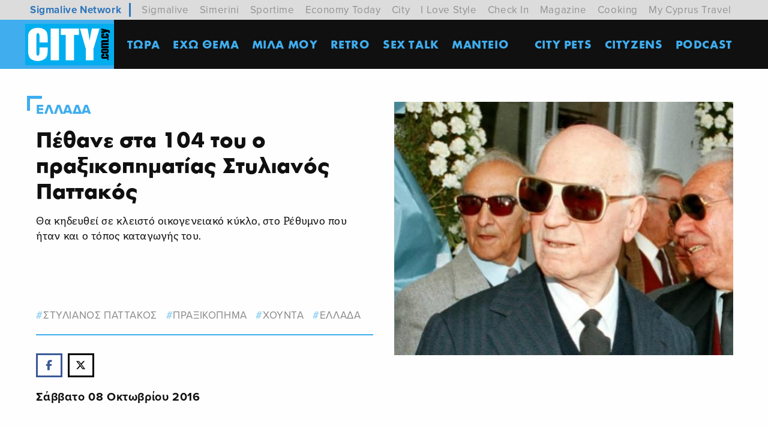

--- FILE ---
content_type: text/html; charset=utf-8
request_url: https://city.sigmalive.com/article/2016/10/8/pethane-sta-104-toy-o-praxikopimatias-stylianos-pattakos/
body_size: 11393
content:
<!doctype html>







<html class="no-js" lang="en">

<head>
    <meta charset="utf-8" />
    <meta content="IE=edge,chrome=1" http-equiv="X-UA-Compatible" />
    <meta content="width=device-width, initial-scale=1.0" name="viewport">
    
    
    
<!-- Place this data between the <head> tags of your website -->
<meta name="description" content="Θα κηδευθεί σε κλειστό οικογενειακό κύκλο, στο Ρέθυμνο που ήταν και ο τόπος καταγωγής του.&amp;nbsp;"/>

<!-- Schema.org markup for Google+ -->
<meta itemprop="name" content="Πέθανε στα 104 του ο πραξικοπηματίας Στυλιανός Παττακός">
<meta itemprop="description" content="Θα κηδευθεί σε κλειστό οικογενειακό κύκλο, στο Ρέθυμνο που ήταν και ο τόπος καταγωγής του.&amp;nbsp;">

    
    
            <meta itemprop="image" content="https://city.sigmalive.com/media/images/pattakos.original.jpg">
     

<!-- Twitter Card data -->
<meta name="twitter:card" content="summary_large_image">
<meta name="twitter:title" content="Πέθανε στα 104 του ο πραξικοπηματίας Στυλιανός Παττακός">
<meta name="twitter:description" content="Θα κηδευθεί σε κλειστό οικογενειακό κύκλο, στο Ρέθυμνο που ήταν και ο τόπος καταγωγής του.&amp;nbsp;">
<!-- Twitter summary card with large image must be at least 280x150px -->

    
    
        <meta name="twitter:image:src" content="https://city.sigmalive.com/media/images/pattakos.original.jpg">
    

<!-- Open Graph data -->
<meta property="og:title" content="Πέθανε στα 104 του ο πραξικοπηματίας Στυλιανός Παττακός"/>
<meta property="og:type" content="website"/>

    
    
        <meta property="og:image" content="https://city.sigmalive.com/media/images/pattakos.original.jpg"/>
    

<meta property="og:description" content="Θα κηδευθεί σε κλειστό οικογενειακό κύκλο, στο Ρέθυμνο που ήταν και ο τόπος καταγωγής του.&amp;nbsp;"/>
<meta property="og:site_name" content="Πέθανε στα 104 του ο πραξικοπηματίας Στυλιανός Παττακός"/>

    <meta property="og:url" content="https://city.sigmalive.com/article/2016/10/8/pethane-sta-104-toy-o-praxikopimatias-stylianos-pattakos/"/>
    <link rel="canonical" href="https://city.sigmalive.com/article/2016/10/8/pethane-sta-104-toy-o-praxikopimatias-stylianos-pattakos/"/>
    <!-- Structured Data -->
    
        
        <script type="application/ld+json">
{ "@context": "https://schema.org",
 "@type": "Article",
 "headline": "Πέθανε στα 104 του ο πραξικοπηματίας Στυλιανός Παττακός",

 "image": "/media/images/pattakos.original.jpg",

 "author": "",
 "keywords": "Τώρα,
            στυλιανός παττακός,ΠΡΑΞΙΚΟΠΗΜΑ,χουντα,Ελλάδα, 
            Ελλάδα,",
 "wordcount": "1",
"publisher": {
    "@type": "Organization",
    "name": "City Free Press",
    "logo": {
      "@type": "ImageObject",
      "url": "https://city.sigmalive.com/static/img/logo.jpg"
    }
  },
 "url": "https://city.sigmalive.com",
   "mainEntityOfPage": {
    "@type": "WebPage",
    "@id": "https://city.sigmalive.com/article/2016/10/8/pethane-sta-104-toy-o-praxikopimatias-stylianos-pattakos/"
  },
 "datePublished": "Oct. 8, 2016, 8 p.m.",

 "description": "Πέθανε στα 104 του ο πραξικοπηματίας Στυλιανός Παττακός",
 "articleBody": "<p><p>Θα κηδευθεί σε κλειστό οικογενειακό κύκλο, στο Ρέθυμνο που ήταν και ο τόπος καταγωγής του.<br /><br />&nbsp;</p><br /></p>"
 }




        </script>
    

    
    
    <link rel="icon" type="image/png" href="/static/img/favicons/favicon-96x96.png" sizes="96x96">
<link rel="icon" type="image/svg+xml" href="/static/img/favicons/favicon.svg">
<link rel="shortcut icon" href="/static/img/favicons/favicon.ico">
<link rel="apple-touch-icon" sizes="180x180" href="/static/img/favicons/apple-touch-icon.png">
<link rel="manifest" href="/static/img/favicons/site.webmanifest">
    <link rel="stylesheet" href="/static/CACHE/css/output.f06a32898b56.css" type="text/css">
    <title>
        Πέθανε στα 104 του ο πραξικοπηματίας Στυλιανός Παττακός</title>

    <script async='async' src='https://www.googletagservices.com/tag/js/gpt.js'></script>
    <script>
        var googletag = googletag || {};
        googletag.cmd = googletag.cmd || [];
        var window_width=window.innerWidth;
        console.log(window_width);
    </script>

    <script>
        googletag.cmd.push(function () {
            googletag.pubads().disableInitialLoad();
            if (window_width < 641) {
                googletag.defineSlot('/7264676/City/city_new_top_leaderboard_728x90_300x100_234x60', [[300, 100], [234, 60]], 'div-gpt-ad-1585832764296-0').addService(googletag.pubads());
                googletag.defineSlot('/7264676/City/city_new_article_leaderboard_728x90_300x100_234x60', [[300, 100], [234, 60]], 'div-gpt-ad-1585832405242-0').addService(googletag.pubads());
                googletag.defineSlot('/7264676/City/city_new_takeover_700x470_300x250', [300, 250], 'div-gpt-ad-1585832690046-0').addService(googletag.pubads());
                googletag.defineSlot('/7264676/City/city_new_top_a_300x250', [300, 250], 'div-gpt-ad-1585832730679-0').addService(googletag.pubads());
                googletag.defineSlot('/7264676/City/city_new_b_300x250', [300, 250], 'div-gpt-ad-1585832443836-0').addService(googletag.pubads());
                googletag.defineSlot('/7264676/City/city_new_mobiles_c_300x250', [300, 250], 'div-gpt-ad-1585832550848-0').addService(googletag.pubads());

            } else {
                googletag.defineSlot('/7264676/City/city_new_top_leaderboard_728x90_300x100_234x60', [728, 90], 'div-gpt-ad-1585832764296-0').addService(googletag.pubads());
                googletag.defineSlot('/7264676/City/city_new_article_leaderboard_728x90_300x100_234x60', [728, 90], 'div-gpt-ad-1585832405242-0').addService(googletag.pubads());
                googletag.defineSlot('/7264676/City/city_new_takeover_700x470_300x250', [700, 470], 'div-gpt-ad-1585832690046-0').addService(googletag.pubads());
                googletag.defineSlot('/7264676/City/city_new_top_a_300x250', [300, 250], 'div-gpt-ad-1585832730679-0').addService(googletag.pubads());
                googletag.defineSlot('/7264676/City/city_new_b_300x250', [300, 250], 'div-gpt-ad-1585832443836-0').addService(googletag.pubads());
                googletag.defineSlot('/7264676/City/city_new_c_300x250', [300, 250], 'div-gpt-ad-1585832475892-0').addService(googletag.pubads());
            }
            googletag.defineSlot('/7264676/City/city_new_catfish_300x100', [300, 100], 'div-gpt-ad-1585832511552-0').addService(googletag.pubads());
            googletag.defineSlot('/7264676/City/city_new_skin_left_120x600', [120, 600], 'div-gpt-ad-1585832586330-0').addService(googletag.pubads());
            googletag.defineSlot('/7264676/City/city_new_skin_right_120x600', [120, 600], 'div-gpt-ad-1585832623093-0').addService(googletag.pubads());
            googletag.pubads().enableSingleRequest();
            googletag.pubads().addEventListener('slotRenderEnded', function (event) {
                if (event.isEmpty === false) {
                    var id = event.slot.getSlotElementId();
                    var x = document.getElementById(id);
                    if (id === "div-gpt-ad-1585832690046-0") {
                        $('#advert-take-over').css("display", "block");
                        $('#advert-take-over').foundation('open');
                    }
                    if (id === "div-gpt-ad-1585832405242-0") {
                        $('#advert-in-article').css("display", "block");
                    }
                    if (id === "div-gpt-ad-1585832511552-0") {
                        $('.catfish-container').css("display", "block");
                    }
                    if (id === "div-gpt-ad-1585832764296-0") {
                        $('.advert-top').css("display", "block");
                    }
                }
            });
            googletag.pubads().setTargeting('category', [
             "Τώρα", ]).setTargeting('hashtag', [ "στυλιανός παττακός",   ]);
        googletag.enableServices();
        });
    </script>
    <!-- Google Tag Manager dataLayer -->
    <script>
        dataLayer = [{
            // Page values
            "event": "onload_pageview", // this will trigger a GA pageview when added to a page
            "page_virtual": "", //
            "page_group1": "", // page page author or page-category
            // GA settings
            "environment_Identifier": "live" // dev, staging or live in lowercase
        }];
    </script>
    <!-- End Google Tag Manager -->
    <meta name="google-site-verification" content="Sg4TNmF0VB9HlCS-dJ6fp30TYQv1VcaHnoMUIAzjSbc" />

    

    <link rel="manifest" href="/static/manifest.json" />
    <script src="https://cdn.onesignal.com/sdks/OneSignalSDK.js" async=""></script>
    <script>
        var OneSignal = window.OneSignal || [];
        OneSignal.push(function () {
            OneSignal.init({
                appId: "18f91a03-fb0a-4691-ad10-caf10dcd5b33",
            });
        });
    </script>

    
   <link href="https://fonts.pixelactions.com/fa/css/fontawesome.css" rel="stylesheet" />
  <link href="https://fonts.pixelactions.com/fa/css/brands.css" rel="stylesheet" />
  <link href="https://fonts.pixelactions.com/fa/css/solid.css" rel="stylesheet" />
  <link href="https://fonts.pixelactions.com/fa/css/light.css" rel="stylesheet" />
 
</head>

<body class="single-article-page" id="menu-stick-nh">
     <script>
       // Define dataLayer and the gtag function.
       window.dataLayer = window.dataLayer || [];
       function gtag(){dataLayer.push(arguments);}

       // Default ad_storage to 'denied'.
       gtag('consent', 'default', {
         'ad_storage': 'granted',
            'analytics_storage': 'granted'
       });
     </script>
    <!-- Google Tag Manager container -->
    <script>(function (w, d, s, l, i) {
            w[l] = w[l] || [];
            w[l].push({
                'gtm.start':
                    new Date().getTime(), event: 'gtm.js'
            });
            var f = d.getElementsByTagName(s)[0],
                j = d.createElement(s), dl = l != 'dataLayer' ? '&l=' + l : '';
            j.async = true;
            j.src =
                '//www.googletagmanager.com/gtm.js?id=' + i + dl;
            f.parentNode.insertBefore(j, f);
        })(window, document, 'script', 'dataLayer', 'GTM-WX8JML');
    </script>
    <noscript>
        <iframe src="//www.googletagmanager.com/ns.html?id=GTM-WX8JML" height="0" width="0" style="display:none;visibility:hidden">
        </iframe>
    </noscript>
    <!-- End Google Tag Manager container -->

    


    
    

    

<div class="fixed-nav">

        <nav class="main-nav" id="main-navigation">
        
        <div class="relative-articles" id="mobile-stories-container">

    <script data-cfasync="false">
        window.addEventListener('load', function() {
            __tcfapi('addEventListener', 2, function(tcData, listenerSuccess) {
                if(listenerSuccess) {
                    if( tcData.eventStatus === 'useractioncomplete' || tcData.eventStatus === 'tcloaded' ) {
                        if( tcData.purpose.consents[1] && tcData.purpose.consents[3] && tcData.purpose.consents[4] && tcData.purpose.consents[2] && tcData.purpose.consents[7] && tcData.purpose.consents[9] && tcData.purpose.consents[10] ) {

                            (function (E, n, S, t, o, r, y) {
                                E['EngStoryObject'] = o;
                                E[o] = E[o] || function () {
                                    (E[o].q = E[o].q || []).push(arguments)
                                }, E[o].l = 1 * new Date();
                                r = n.createElement(S), y = n.getElementsByTagName(S)[0];
                                r.async = 1;
                                r.src = t;
                                y.parentNode.insertBefore(r, y)
                            })(window, document, 'script', '//widget.engageya.com/story_loader.js', '__engStoryWidget');
                            __engStoryWidget('createStoryWidget', {
                                wwei: 'ENGAGEYA_WIDGET_132137',
                                pubid: 191288,
                                webid: 139715,
                                wid: 132137
                            });
                       }
                    }
                }
            });

        })
    </script>
</div>
        
            <div class="network-strip network-bottom">
    <div class="main--centered network-top">
        <div class="network-strip-network-text">
            <a href="https://www.sigmalivenetwork.com" target="_blank">
                Sigmalive Network
            </a>
        </div>
        <div class="network-strip-item-text">
            <a href="https://www.sigmalive.com/" target="_blank">Sigmalive</a>
        </div>
        <div class="network-strip-item-text">
            <a href="https://simerini.sigmalive.com/" target="_blank">Simerini</a>
        </div>
        <div class="network-strip-item-text">
            <a href="https://sportime.sigmalive.com" target="_blank">Sportime</a>
        </div>
        <div class="network-strip-item-text">
            <a href="https://economytoday.sigmalive.com" target="_blank">Economy Today</a>
        </div>
        <div class="network-strip-item-text">
            <a href="https://city.sigmalive.com" target="_blank">City</a>
        </div>
        <div class="network-strip-item-text">
            <a href="https://www.ilovestyle.com" target="_blank">I Love Style</a>
        </div>
        <div class="network-strip-item-text">
            <a href="https://www.checkincyprus.com" target="_blank">Check In</a>
        </div>
        <div class="network-strip-item-text">
            <a href="https://mag.sigmalive.com" target="_blank">Magazine</a>
        </div>
        <div class="network-strip-item-text">
            <a href="https://cooking.sigmalive.com" target="_blank">Cooking</a>
        </div>
        <div class="network-strip-item-text">
            <a href="https://mycyprustravel.com" target="_blank">My Cyprus Travel</a>
        </div>
        <div class="clear_both"></div>
    </div>
</div>
            <div class="top-bar with-search">
                <div class="logo-container">
                    <a href="/"><img alt="" class='top-bar-logo' src="/static/img/logo.jpg"></a>
                </div>
                <div class="search-container hide-for-large ">
                    <form action="/search/" method="get">
                        <input type="text" name="query"  maxlength="100" required="" placeholder=" Αναζήτηση ">
                    </form>
    
                </div>
                <div class="title-bar hide-for-large" data-toggle="main-menu">
                    <!--data-responsive-toggle="main-menu" data-hide-for="medium" -->
                    <button class="button-container" id="toggle">
                        <span class="top"></span>
                        <span class="middle"></span>
                        <span class="bottom"></span>
                    </button>
    
                </div>
            
    
                <div class="menu-container overlay" id="overlay">
                    <ul class="vertical large-horizontal menu overlay-menu" data-responsive-menu="accordion large-dropdown" id="main-menu">

                        
                            

                                <li>
                                    <a href="/main-category/tora/" >
                                        ΤΩΡΑ</a>
                                </li>

                            

                                <li>
                                    <a href="/main-category/eho-thema/" >
                                        ΕΧΩ ΘΕΜΑ</a>
                                </li>

                            

                                <li>
                                    <a href="/main-category/milamou/" >
                                        MΙΛΑ ΜΟΥ</a>
                                </li>

                            

                                <li>
                                    <a href="/main-category/retro/" >
                                        Retro</a>
                                </li>

                            

                                <li>
                                    <a href="/main-category/sex-talk/" >
                                        SEX TALK</a>
                                </li>

                            

                                <li>
                                    <a href="/zodiac/" >
                                        ΜΑΝΤΕΙΟ</a>
                                </li>

                            

                                <li>
                                    <a href="None"  class="active-page" >
                                        </a>
                                </li>

                            

                                <li>
                                    <a href="/main-category/city-pets/" >
                                        CITY PETS</a>
                                </li>

                            

                                <li>
                                    <a href="/main-category/cityzens/" >
                                        Cityzens</a>
                                </li>

                            

                                <li>
                                    <a href="/main-category/podcast/" >
                                        Podcast</a>
                                </li>

                            

                        

    
                        <li class="hide-for-large social-container">
                            <section class="social" style="display:flex; gap:8px; align-items:center;">
                                        <a target="_blank" href="https://www.facebook.com/CityFreePress?fref=ts">
                    <i class="fab fa-facebook"></i>
                </a>

                <a target="_blank" href="https://instagram.com/cityfreepress/">
                    <i class="fab fa-instagram"></i>
                </a>
                <a target="_blank" href="https://www.youtube.com/user/CityFreePress">
                    <i class="fab fa-youtube"></i>
                </a>
                <a target="_blank" href="https://www.tiktok.com/@city.com.cy">
                    <svg width="20" height="23" viewBox="0 0 20 23" fill="none" xmlns="http://www.w3.org/2000/svg">
                        <path d="M17.0738 4.812C16.9218 4.73363 16.7739 4.64752 16.6308 4.554C16.2143 4.27894 15.8325 3.95459 15.4938 3.588C14.6448 2.617 14.3278 1.632 14.2118 0.943H14.2158C14.1188 0.37 14.1588 0 14.1658 0H10.3008V14.943C10.3021 15.143 10.2994 15.3413 10.2928 15.538L10.2888 15.611C10.2888 15.6217 10.2878 15.6327 10.2858 15.644V15.653C10.2452 16.189 10.0735 16.7068 9.78574 17.1609C9.49802 17.615 9.10311 17.9914 8.63576 18.257C8.14865 18.5355 7.59687 18.681 7.03576 18.679C5.23576 18.679 3.77576 17.211 3.77576 15.398C3.77576 13.585 5.23576 12.116 7.03576 12.116C7.37676 12.116 7.71576 12.17 8.03976 12.276L8.04476 8.34C7.06078 8.21317 6.06119 8.29165 5.10905 8.57047C4.15691 8.8493 3.27289 9.32242 2.51276 9.96C1.84686 10.5388 1.28683 11.2291 0.857759 12C0.694759 12.281 0.0787593 13.412 0.00475934 15.246C-0.0422407 16.286 0.270759 17.366 0.419759 17.811V17.821C0.512759 18.083 0.876759 18.979 1.46876 19.734C1.94663 20.3396 2.51061 20.8719 3.14276 21.314V21.304L3.15176 21.314C5.02176 22.584 7.09676 22.501 7.09676 22.501C7.45576 22.486 8.65876 22.501 10.0248 21.854C11.5398 21.136 12.4018 20.067 12.4018 20.067C12.9533 19.4285 13.3917 18.7003 13.6978 17.914C14.0478 16.994 14.1638 15.892 14.1638 15.452V7.523C14.2108 7.551 14.8358 7.964 14.8358 7.964C14.8358 7.964 15.7358 8.541 17.1388 8.916C18.1448 9.183 19.5018 9.24 19.5018 9.24V5.403C19.0268 5.455 18.0618 5.305 17.0728 4.813" fill="currentColor" />
                    </svg>
                </a>
                <a target="_blank" href="https://x.com/CityFreePressCy">
                   <i class="fab fa-x-twitter"></i>
                </a>
                  </section>
                        </li>
    
                    </ul>
                    






                </div>
            </div>
        </nav>
        
        <nav class="hashtag-medium-down hide-for-large">
         






        </nav>
</div>

    


    


    <div class="grid-container" data-sticky-container>
        <div class="sticky" data-sticky data-top-anchor="main-navigation" data-margin-top="7" data-btm-anchor="footer" data-check-every="0">
            <div class="advert-left sticky-ad">
    <!-- /7264676/City/city_new_skin_left_120x600 -->
    <div id='div-gpt-ad-1585832586330-0' style='width: 120px; height: 600px;'>
        <script>
    googletag.cmd.push(function() { googletag.display('div-gpt-ad-1585832586330-0'); });

        </script>
    </div>
</div>

            <div class="advert-right sticky-ad">
    <!-- /7264676/City/city_new_skin_right_120x600 -->
    <div id='div-gpt-ad-1585832623093-0' style='width: 120px; height: 600px;'>
        <script>
    googletag.cmd.push(function() { googletag.display('div-gpt-ad-1585832623093-0'); });


        </script>
    </div>
</div>
        </div>
    </div>
    


    



<article class="grid-container single-article">

    <div class="advert-top" style="display:none;">
    <!-- /7264676/City/city_new_top_leaderboard_728x90_300x100_234x60 -->
    <div id='div-gpt-ad-1585832764296-0'>
        <script>
    googletag.cmd.push(function() { googletag.display('div-gpt-ad-1585832764296-0'); });


        </script>
    </div>
</div>

    <div class="grid-x grid-margin-x">
        <div class="cell large-6 single-article-intro">
            <h6 lang="el" class="single-article-category">
                
                
                <a href="/tags/ellada_1/"> Ελλάδα</a>
                

                

            </h6>

            <h1 class="single-article-title">Πέθανε στα 104 του ο πραξικοπηματίας Στυλιανός Παττακός</h1>
            <p class="single-article-lead"><div class="rich-text"><p><p>Θα κηδευθεί σε κλειστό οικογενειακό κύκλο, στο Ρέθυμνο που ήταν και ο τόπος καταγωγής του.<br /><br />&nbsp;</p><br /></p></div></p>
            <div class="single-article-photo hide-for-large  ">
                
                
                        <img class="lazyload" data-src="/images/BQtaEwWDokxDzcG2CukRJcDrirU=/16974/fill-600x450/pattakos.jpg" alt="Article featured image">
                
                
            </div>
            <div class="single-article-tags">
                
                <a lang="el" href="/tags/stulianos-pattakos/">στυλιανός παττακός</a>
                
                <a lang="el" href="/tags/praksikopema/">ΠΡΑΞΙΚΟΠΗΜΑ</a>
                
                <a lang="el" href="/tags/khounta/">χουντα</a>
                
                <a lang="el" href="/tags/ellada_1/">Ελλάδα</a>
                

            </div>


            <div class="single-article-info">

                <div class="social-icons">
    <span class="show-for-small-only"><span class="fas fa-share-alt"></span></span>
    <a href="https://www.facebook.com/sharer/sharer.php?u=https://city.sigmalive.com/article/2016/10/8/pethane-sta-104-toy-o-praxikopimatias-stylianos-pattakos/"
       class="facebook"> <i class="fab fa-fw fa-facebook-f"></i>
        <span></span></a>
    <a href="https://twitter.com/intent/tweet?text=https://city.sigmalive.com/article/2016/10/8/pethane-sta-104-toy-o-praxikopimatias-stylianos-pattakos/" class="twitter">

        <i class="fab fa-fw fa-x-twitter"></i>
    </a>
    <a href="whatsapp://send?text=https://city.sigmalive.com/article/2016/10/8/pethane-sta-104-toy-o-praxikopimatias-stylianos-pattakos/"
       class="whatsapp show-for-small-only"> <i class="fab fa-fw fa-whatsapp"></i> </a>
    <a id="viber_share"
       class="viber show-for-small-only"> <i class="fab fa-fw fa-viber"></i> </a>
    <script>
        var buttonID = "viber_share";
        var text = "Check this out: ";
        document.getElementById(buttonID)
            .setAttribute('href', "https://3p3x.adj.st/?adjust_t=u783g1_kw9yml&adjust_fallback=https%3A%2F%2Fwww.viber.com%2F%3Futm_source%3DPartner%26utm_medium%3DSharebutton%26utm_campaign%3DDefualt&adjust_campaign=Sharebutton&adjust_deeplink=" + encodeURIComponent("viber://forward?text=" + encodeURIComponent(text + " " + window.location.href)));
    </script>




    <!-- Load Facebook SDK for JavaScript -->
    <div id="fb-root"></div>

    <!-- Your share button code -->
    <div class="fb-share-button"
         data-href="https://city.sigmalive.com/article/2016/10/8/pethane-sta-104-toy-o-praxikopimatias-stylianos-pattakos/"
         data-layout="button_count" data-size="small" data-mobile-iframe="true">
        <a target="_blank" href="fb-messenger://share?app_id=557842968044423&link=https://city.sigmalive.com//article/2016/10/8/pethane-sta-104-toy-o-praxikopimatias-stylianos-pattakos/"
           class="fb-xfbml-parse-ignore facebook-messenger show-for-small-only">
            <i class="fab fa-fw fa-facebook-messenger">
            </i>
        </a>
    </div>

</div>

                <p class="single-article-info-date">
                    
                    Σάββατο 08 Οκτωβρίου 2016
                    

                </p>
                
                
                <aside class="sidebar show-for-small-only" id="article-top-advert">
                    <div class="ad-container">
                        <div id="google_ads_div_CitySidebarA300x250_ad_wrapper">
    <div id="google_ads_div_CitySidebarA300x250_ad_container" style="display:inline-block;">
        <!-- /7264676/City/city_new_top_a_300x250 -->
        <div id='div-gpt-ad-1585832730679-0' style='width: 300px; height: 250px;'>
            <script>
    googletag.cmd.push(function() { googletag.display('div-gpt-ad-1585832730679-0'); });

            </script>
        </div>
    </div>
</div>
                    </div>
                </aside>

            </div>
        </div>
        
        <div class="cell medium-6 single-article-photo show-for-large">
                
                    
                        <img class="lazyload" data-src="/images/BQtaEwWDokxDzcG2CukRJcDrirU=/16974/fill-600x450/pattakos.jpg" alt="Article featured image">
                    
            
        </div>
        
    </div>
    <div class="single-article has-sidebar-right">
        <div class="main-article">
            <div class="block-paragraph"><div class="rich-text"><p><p>Σε ηλικία 104 ετών έφυγε από τη ζωή ο μακροβιότερος από τους πρωταίτιους του πραξικοπήματος και της 7χρονης δικτατορίας στην Ελλάδα, Στυλιανός Παττακός.</p></p>

<p><blockquote><br /><p>Μετά την πτώση της δικτατορίας κρίθηκε ένοχος στάσης και εσχάτης προδοσίας για τη συμμετοχή του στο πραξικόπημα και καταδικάστηκε σε θάνατο, ποινή που αργότερα μετατράπηκε σε ισόβια κάθειρξη.</p><br /></blockquote></p>

<p><p>Σύμφωνα με πληροφορίες, η κηδεία του θα πραγματοποιηθεί την Τρίτη στην Αγία Παρασκευή Ρεθύμνου, που ήταν και ο τόπος καταγωγής του. Η κηδεία του Στυλιανού Παττακού θα γίνει σε στενό οικογενειακό κύκλο.</p></p>

<p><p>Δύο ημέρες νωρίτερα, είχε γίνει στόχος ληστών καθώς τα ξημερώματα της Πέμπτης άγνωστοι εισέβαλαν στη μονοκατοικία όπου διέμενε στα Πατήσια και έκλεψαν κοσμήματα, συλλεκτικά νομίσματα και αναμνηστικά μετάλλια. Ο ίδιος δεν αντιλήφθηκε το περιστατικό καθώς κοιμόταν.</p></p>

<p><p>Ο Στυλιανός Παττακός ήταν ο πιο σημαντικός κρίκος στο Απριλιανό πραξικόπημα του 1967. Ήταν εκείνος που κατέβασε τα τανκς στην Αθήνα που ανέτρεψαν τη Δημοκρατία. Κατά την επταετή στρατιωτική δικτατορία που επιβλήθηκε διετέλεσε υπουργός Εσωτερικών (1967-71) και Α΄ αντιπρόεδρος της Κυβέρνησης (1971-73). Μετά την πτώση της δικτατορίας κρίθηκε ένοχος στάσης και εσχάτης προδοσίας για τη συμμετοχή του στο πραξικόπημα και καταδικάστηκε σε θάνατο, ποινή που αργότερα μετατράπηκε σε ισόβια κάθειρξη. Αποφυλακίστηκε το Σεπτέμβριο του 1990, για λόγους υγείας.</p></p>

<p><p>Στον απολογισμό της ζωής του εξακολουθούσε να επιμένει στην «αθώα» εκδοχή των γεγονότων και ισχυριζόταν ότι οι πολιτικοί ηγέτες που συνελήφθησαν αμέσως μετά το πραξικόπημα, φυλακίσθηκαν σε «αριστοκρατικές» συνθήκες στο Πικέρμι.</p><br /></p></div></div>
            
            <p>
                <a target="_blank" href="https://http://www.protothema.gr/greece/article/617739/pethane-o-stulianos-pattakos-se-ilikia-104-eton-/">
                    Πηγή: Πρώτο Θέμα
                </a>
            </p>
            
            <div class="main-article-slider">

                
                
            </div>

            <div class="main-article-slider-nav">

                
                
            </div>
        <div class="ad-container show-for-small-only" id="article-above-engegaya-advert">
            <!-- /7264676/City/city_new_b_300x250 -->
<div id='div-gpt-ad-1585832443836-0' style='width: 300px; height: 250px;'>
    <script>
    googletag.cmd.push(function() { googletag.display('div-gpt-ad-1585832443836-0'); });

    </script>
</div>
        </div>
            
<div class="relative-articles">
    <h1 class="underlined-header secondary">ΔΕΙΤΕ ΑΚΟΜΑ</h1>
    <div class="simple-article-grid grid-x grid-padding-x article-container">
        
            <div class="cell small-6">
                <article>
                    <a href="/article/2026/1/17/giati-trome-ta-nukhia-mas/"></a>

                    
                        <img class="lazyload" data-src="/images/-jSV4T5hgXy4cg8cl7AQlgKikLI=/163489/fill-400x300/nukhiaaaa.png" alt="Article featured image">
                    
                    
                    <p>
                        
                            <i class="far fa-camera"></i>
                        
                        <span>Γιατί τρώμε τα νύχια μας;</span></p>
                </article>
            </div>
        
            <div class="cell small-6">
                <article>
                    <a href="/article/2026/1/17/e-nasa-gia-prote-phora-etoimazei-ton-iskhurotero-puraulo-tes-gia-ptese-guro-apo-te-selene/"></a>

                    
                        <img class="lazyload" data-src="/images/KA0BWSFMgETws-qWeifj5706r-A=/163488/fill-400x300/nasaaaa.png" alt="Article featured image">
                    
                    
                    <p>
                        
                            <i class="far fa-camera"></i>
                        
                        <span>Η NASA (για πρώτη φορά) ετοιμάζει τον ισχυρότερο πύραυλό της για πτήση γύρω από τη Σελήνη</span></p>
                </article>
            </div>
        
            <div class="cell small-6">
                <article>
                    <a href="/article/2026/1/17/aspromaures-eikones-pou-doxazoun-te-phuse/"></a>

                    
                        <img class="lazyload" data-src="/images/HaFy5SyG9ywte15YWHKkfJrPJfE=/163477/fill-400x300/okto_9ybDk32.png" alt="Article featured image">
                    
                    
                    <p>
                        
                            <i class="far fa-camera"></i>
                        
                        <span>Ασπρόμαυρες εικόνες που δοξάζουν τη Φύση</span></p>
                </article>
            </div>
        


        
    </div>
    
</div>

<div class="relative-articles show-for-large">
    <div class="simple-article-grid grid-x grid-padding-x article-container">

        
    </div>
</div>

        </div>
        <aside class="sidebar">
            



<div class="ad-container show-for-medium">
    <div id="google_ads_div_CitySidebarA300x250_ad_wrapper">
    <div id="google_ads_div_CitySidebarA300x250_ad_container" style="display:inline-block;">
        <!-- /7264676/City/city_new_top_a_300x250 -->
        <div id='div-gpt-ad-1585832730679-0' style='width: 300px; height: 250px;'>
            <script>
    googletag.cmd.push(function() { googletag.display('div-gpt-ad-1585832730679-0'); });

            </script>
        </div>
    </div>
</div>
</div>

<section class="exo-thema">
    <h2>
        
            <span>Εχω</span> Θεμα</a>
        <div class="exo-thema-dots-container primary hide-for-large"></div>
    </h2>

    <div class="exo-thema-articles-container small-slider">
        
        
            <article class="article-exo-thema">
                <a href="/article/2025/12/9/enas-beros-lemesianos-kai-deinos-karnabalistes-dinei-4-tips-ston-gen-elegkte-gia-sosto-kamouphlaz/"></a>

                <img alt="bus.jpg" height="220" src="/media/images/bus_YyYkodx.2e16d0ba.fill-270x220-c100.jpg" width="270">

                <p class="article-exo-thema-title">
                    Ένας βέρος Λεμεσιανός (και δεινός καρναβαλιστής) δίνει 4 tips στον Γεν. Ελεγκτή για σωστό καμουφλάζ
                </p>
            </article>
        
            <article class="article-exo-thema">
                <a href="/article/2025/10/16/tria-okhi-kai-toso-phantastika-senaria-pou-tha-mporousan-aneta-na-paralusoun-to-kupriako-kratos/"></a>

                <img alt="τέλος κόσμου.png" height="220" src="/media/images/telos_kosmou.2e16d0ba.fill-270x220-c100.png" width="270">

                <p class="article-exo-thema-title">
                    Τρία (όχι και τόσο φανταστικά) σενάρια που θα μπορούσαν άνετα να παραλύσουν το κυπριακό κράτος
                </p>
            </article>
        
            <article class="article-exo-thema">
                <a href="/article/2025/10/16/e-lesbos-einai-to-nesi-opou-to-apithano-sou-phaneronetai-kathe-stigme/"></a>

                <img alt="IMG_5012.jpeg" height="220" src="/media/images/IMG_5012.2e16d0ba.fill-270x220-c100.jpg" width="270">

                <p class="article-exo-thema-title">
                    Η Λέσβος είναι το νησί όπου το απίθανο (σού) φανερώνεται κάθε στιγμή
                </p>
            </article>
        

    </div>
</section>

<div class="ad-container show-for-medium">
    <!-- /7264676/City/city_new_b_300x250 -->
<div id='div-gpt-ad-1585832443836-0' style='width: 300px; height: 250px;'>
    <script>
    googletag.cmd.push(function() { googletag.display('div-gpt-ad-1585832443836-0'); });

    </script>
</div>
</div>

<div class="dimofili-teleutaia grid-x">
    <section class="cell">
        <h2 class="underlined-header secondary static"><span>Τελευταια</span> Νεα</h2>
        <div class="articles-list articles-list-icons secondary ">
            
            
                <a href="/article/2026/1/17/giati-trome-ta-nukhia-mas/">
                    <article>
                        
                            <i class="far fa-camera"></i>
                        
                        <span>Γιατί τρώμε τα νύχια μας;</span>
                    </article>
                </a>
            
                <a href="/article/2026/1/17/e-nasa-gia-prote-phora-etoimazei-ton-iskhurotero-puraulo-tes-gia-ptese-guro-apo-te-selene/">
                    <article>
                        
                            <i class="far fa-camera"></i>
                        
                        <span>Η NASA (για πρώτη φορά) ετοιμάζει τον ισχυρότερο πύραυλό της για πτήση γύρω από τη Σελήνη</span>
                    </article>
                </a>
            
                <a href="/article/2026/1/17/aspromaures-eikones-pou-doxazoun-te-phuse/">
                    <article>
                        
                            <i class="far fa-camera"></i>
                        
                        <span>Ασπρόμαυρες εικόνες που δοξάζουν τη Φύση</span>
                    </article>
                </a>
            
                <a href="/article/2026/1/17/astunomike-ephodos-se-bibliopoleio-ste-gallia-gia-paidiko-biblio-zographikes-pou-dethen-amphisbetei-ten-uparxe-tou-israel/">
                    <article>
                        
                            <i class="far fa-camera"></i>
                        
                        <span>Αστυνομική έφοδος σε βιβλιοπωλείο στη Γαλλία για παιδικό βιβλίο ζωγραφικής που δήθεν «αμφισβητεί την ύπαρξη του Ισραήλ»</span>
                    </article>
                </a>
            
                <a href="/article/2026/1/17/to-kambos-mountain-race-epistrephei-gia-3e-sunekhomene-khronia/">
                    <article>
                        
                            <i class="far fa-camera"></i>
                        
                        <span>Το Kambos Mountain Race επιστρέφει για 3η συνεχόμενη χρονιά</span>
                    </article>
                </a>
            


        </div>
    </section>
    <section class=" cell">
        <h2 class="underlined-header secondary static">Δημοφιλη</h2>
        <div class="articles-list articles-list-icons secondary ">
            <div class="articles-list articles-list-icons secondary ">

                
                
                    <a href="/article/2026/1/14/poios-einai-o-26khronos-iranos-diadelotes-pou-anamenetai-na-ektelestei-semera/">
                        <article>
                            <i class="far fa-film"></i>
                            <span>Ποιος είναι ο 26χρονος Ιρανός διαδηλωτής που αναμένεται να εκτελεστεί σήμερα</span>
                        </article>
                    </a>
                
                    <a href="/article/2026/1/13/emporos-polutelon-autokineton-poulese-krupha-ta-autokineta-pelaton-kai-kratese-15-ekat-lires/">
                        <article>
                            <i class="far fa-film"></i>
                            <span>Έμπορος πολυτελών αυτοκινήτων πούλησε κρυφά τα αυτοκίνητα πελατών και κράτησε 1,5 εκατ. λίρες</span>
                        </article>
                    </a>
                
                    <a href="/article/2026/1/12/oi-periokhes-tes-kuprou-me-ta-upselotera-epipeda-brokhoptoses-to-teleutaio-triemero/">
                        <article>
                            <i class="far fa-film"></i>
                            <span>Οι περιοχές της Κύπρου με τα υψηλότερα επίπεδα βροχόπτωσης το τελευταίο τριήμερο</span>
                        </article>
                    </a>
                
                    <a href="/article/2026/1/10/me-ena-aplo-trik-mporeis-na-petukheis-epikoinonia-me-te-gata-sou/">
                        <article>
                            <i class="far fa-film"></i>
                            <span>Με ένα απλό τρικ μπορείς να πετύχεις επικοινωνία με τη γάτα σου</span>
                        </article>
                    </a>
                
                    <a href="/article/2026/1/10/stis-epa-skotonontai-etesios-eos-kai-1300-anthropoi-apo-ten-astunomia/">
                        <article>
                            <i class="far fa-film"></i>
                            <span>Στις ΗΠΑ σκοτώνονται ετησίως έως και 1.300 άνθρωποι από την αστυνομία</span>
                        </article>
                    </a>
                

            </div>
        </div>
    </section>
</div>

<div class="ad-container show-for-medium">
    <!-- /7264676/City/city_new_c_300x250 -->
<div id='div-gpt-ad-1585832475892-0' style='width: 300px; height: 250px;'>
    <script>
    googletag.cmd.push(function() { googletag.display('div-gpt-ad-1585832475892-0'); });

    </script>
</div>
</div>
<div class="ad-container show-for-small-only">
    <!-- /7264676/City/city_new_mobiles_c_300x250 -->
<div id='div-gpt-ad-1585832550848-0' style='width: 300px; height: 250px;'>
    <script>
    googletag.cmd.push(function() { googletag.display('div-gpt-ad-1585832550848-0'); });

    </script>
</div>
</div>

        </aside>
    </div>

</article>

<a id="mobile-next-article-link" class="mobile-next-article-link" href="/article/2016/10/8/pires-eisitirio-soy-gia-ti-simerini-super-special-stage/">
    <div class="mobile-next-article">
        <i class="fa fa-chevron-right">
        </i>
    </div>
</a>
<a id="mobile-prev-article-link" class="mobile-prev-article-link" href="/article/2016/10/8/pires-eisitirio-soy-gia-ti-simerini-super-special-stage/">
    <div class="mobile-prev-article">
        <i class="fa fa-chevron-right">
        </i>
    </div>
</a>

<div class="ajax-pseudoloader right" id="ajax-pseudoloader-right">
</div>
<div class="ajax-pseudoloader left" id="ajax-pseudoloader-left">
</div>



<script>
    var isArticle = true;
    var nextArticleLink = "/article/2016/10/8/pires-eisitirio-soy-gia-ti-simerini-super-special-stage/";
    var prevArticleLink = "/article/2016/10/8/eikones-apo-tin-ypereidiki-diadromi-leykosias/";
</script>



    <div class="reveal" data-reveal id="advert-take-over" style="display: none">
        <button aria-label="Close modal" class="close-button" data-close type="button">
            <span aria-hidden="true"><i class="far fa-times"></i> Close</span>
        </button>
        <!-- /7264676/City/city_new_takeover_700x470_300x250 -->
<div id='div-gpt-ad-1585832690046-0'>
    <script>
    googletag.cmd.push(function() { googletag.display('div-gpt-ad-1585832690046-0'); });

    </script>
</div>
        <div id="advert-take-over-overlay"></div>
    </div>


    <footer id="footer">
        <div class="footer-content-container" style="padding-left: 0.02941rem;">
            <div>

                <section class="social">
                           <a target="_blank" href="https://www.facebook.com/CityFreePress?fref=ts">
                    <i class="fab fa-facebook"></i>
                </a>

                <a target="_blank" href="https://instagram.com/cityfreepress/">
                    <i class="fab fa-instagram"></i>
                </a>
                <a target="_blank" href="https://www.youtube.com/user/CityFreePress">
                    <i class="fab fa-youtube"></i>
                </a>
         
                <a target="_blank" href="https://www.tiktok.com/@city.com.cy">
                    <svg width="20" height="23" viewBox="0 0 20 23" fill="none" xmlns="http://www.w3.org/2000/svg">
                        <path d="M17.0738 4.812C16.9218 4.73363 16.7739 4.64752 16.6308 4.554C16.2143 4.27894 15.8325 3.95459 15.4938 3.588C14.6448 2.617 14.3278 1.632 14.2118 0.943H14.2158C14.1188 0.37 14.1588 0 14.1658 0H10.3008V14.943C10.3021 15.143 10.2994 15.3413 10.2928 15.538L10.2888 15.611C10.2888 15.6217 10.2878 15.6327 10.2858 15.644V15.653C10.2452 16.189 10.0735 16.7068 9.78574 17.1609C9.49802 17.615 9.10311 17.9914 8.63576 18.257C8.14865 18.5355 7.59687 18.681 7.03576 18.679C5.23576 18.679 3.77576 17.211 3.77576 15.398C3.77576 13.585 5.23576 12.116 7.03576 12.116C7.37676 12.116 7.71576 12.17 8.03976 12.276L8.04476 8.34C7.06078 8.21317 6.06119 8.29165 5.10905 8.57047C4.15691 8.8493 3.27289 9.32242 2.51276 9.96C1.84686 10.5388 1.28683 11.2291 0.857759 12C0.694759 12.281 0.0787593 13.412 0.00475934 15.246C-0.0422407 16.286 0.270759 17.366 0.419759 17.811V17.821C0.512759 18.083 0.876759 18.979 1.46876 19.734C1.94663 20.3396 2.51061 20.8719 3.14276 21.314V21.304L3.15176 21.314C5.02176 22.584 7.09676 22.501 7.09676 22.501C7.45576 22.486 8.65876 22.501 10.0248 21.854C11.5398 21.136 12.4018 20.067 12.4018 20.067C12.9533 19.4285 13.3917 18.7003 13.6978 17.914C14.0478 16.994 14.1638 15.892 14.1638 15.452V7.523C14.2108 7.551 14.8358 7.964 14.8358 7.964C14.8358 7.964 15.7358 8.541 17.1388 8.916C18.1448 9.183 19.5018 9.24 19.5018 9.24V5.403C19.0268 5.455 18.0618 5.305 17.0728 4.813" fill="currentColor" />
                    </svg>
                </a>
              <a target="_blank" href="https://x.com/CityFreePressCy">
          <i class="fab fa-x-twitter"></i>



                </a>

                </section>
            </div>

            <nav class="footer-nav">
                
            </nav>
            <nav class="footer-secondary-nav">
                <a href="https://www.sigmalive.com/terms-and-conditions">Όροι Χρήσης</a>
                <a href="/identity/">Ταυτότητα</a>
                <a href="/contact-us/">Επικοινωνία</a>
                <a href="https://www.sigmalive.com/personal-data-policy" target="_blank">Προσωπικά Δεδομένα</a>
                <a href="/advertise/">Διαφημιστείτε</a>
                <a href="https://sigmalive.us2.list-manage.com/subscribe?u=623eea247e741920b96f3e822&id=96e64fe2e2" target="_blank">Subscribe</a>

            </nav>


            <div class="credits">
                <div class="sigmalive">

                    <p>
                        Member of
                        <br> <img alt="" src="/static/img/sigmalive-network.svg">
                    </p>
                    <p class="copyright">Copyright CITY 2026</p>
                </div>


                <div class="p-actions">
                    <p>Proudly developed by <br>
                        <a href="https://www.pixelactions.com" target="_blankz">
                            <img alt="" src="/static/img/logos/logo-light.png">
                        </a>
                    </p>
                </div>


            </div>

        </div>

    </footer>
    <div class="catfish-container" style="display: none;" data-closable>
        <button class="close-button" data-close><i class="far fa-times"></i> Close</button>
        <div class="catfish" id='div-gpt-ad-1585832511552-0'>
            <!-- /7264676/City/city_new_catfish_300x100 -->

<script>
    googletag.cmd.push(function() { googletag.display('div-gpt-ad-1585832511552-0'); });

</script>

        </div>

    </div>

    

</body>
<script src="/static/CACHE/js/output.0cf7afd32548.js"></script>
<script src="https://cdn.jsdelivr.net/npm/lazyload@2.0.0-rc.2/lazyload.js"></script>
<script>lazyload();</script>
</html>

--- FILE ---
content_type: image/svg+xml
request_url: https://city.sigmalive.com/static/img/quotes.svg?6d9da5b9ecbf
body_size: 378
content:
<svg xmlns="http://www.w3.org/2000/svg" viewBox="0 0 65.3 50.39"><defs><style>.cls-1{opacity:.88}.cls-2{fill:#3fadee}.cls-3{fill:#fff}</style></defs><title>quotes</title><g id="Layer_2" data-name="Layer 2"><g class="cls-1" id="Layer_3" data-name="Layer 3"><path class="cls-2" d="M55.28 47.27c-7.24 0-19.77 0-23.44-8.93l-1.64 8.93h-2.6c-8.56 0-24.48 0-24.48-14.73 0-4.23 1.76-8.59 3.3-11.92l7.69-16.9 16.1 4.51L27 24.3l5 1.43a48.89 48.89 0 0 1 2.06-5.11l7.7-16.9 16.1 4.51-3.15 16.07 7 2-3.85 21z"/><path class="cls-3" d="M43.52 7.44l10.75 3-2.86 14.5c-.29 1-.15 1.57.71 1.86l6 1.72-2.84 15.63C44 44.15 33.91 43 33.91 32.54c0-3.3 1.29-6.89 3-10.62l6.6-14.48m-27.68 0l10.76 3-2.86 14.5c-.29 1-.14 1.57.72 1.86l6 1.72-2.85 15.63C16.27 44.15 6.23 43 6.23 32.54c0-3.3 1.29-6.89 3-10.62l6.61-14.48M40.06 0l-2.21 4.86-6.6 14.48-.1.22 1.56-7.9L33.83 6l-5.55-1.55-10.76-3L12.38 0l-2.21 4.86-6.6 14.48C1.92 22.93 0 27.7 0 32.54c0 7.29 3.67 12.8 10.32 15.51 5.06 2.05 11.3 2.34 17.28 2.34h5.19l.89-4.81A18 18 0 0 0 38 48.05c5.06 2.05 11.29 2.34 17.28 2.34h5.19l.94-5.11 2.87-15.63 1-5.57-5.44-1.55-1.54-.44 2.07-10.43L61.51 6 56 4.45l-10.75-3L40.06 0z"/></g></g></svg>

--- FILE ---
content_type: application/javascript; charset=utf-8
request_url: https://fundingchoicesmessages.google.com/f/AGSKWxWdHhY8gc1bwVaE3JgTqsQQ9y_9yWaAIZBVf9xOdm9ZkrO5mT10lPhT-W51fAkAj2nsry3-yRMgMjpQLKhU_zd-cdbFOUfWpobPNCDhmJS9pZ9llIl8BBD1iyn3yefp69uylpTpXo-Xh1oXhGzWbnGg8jpV8gNSwxs18ec6n4LtdYBEm7CdKF2NeSCy/_/fullad./athena/tag/?/nativeads._120x600-.intad.
body_size: -1289
content:
window['e2b51bd2-be5b-4896-9af1-5f56e6ec5c43'] = true;